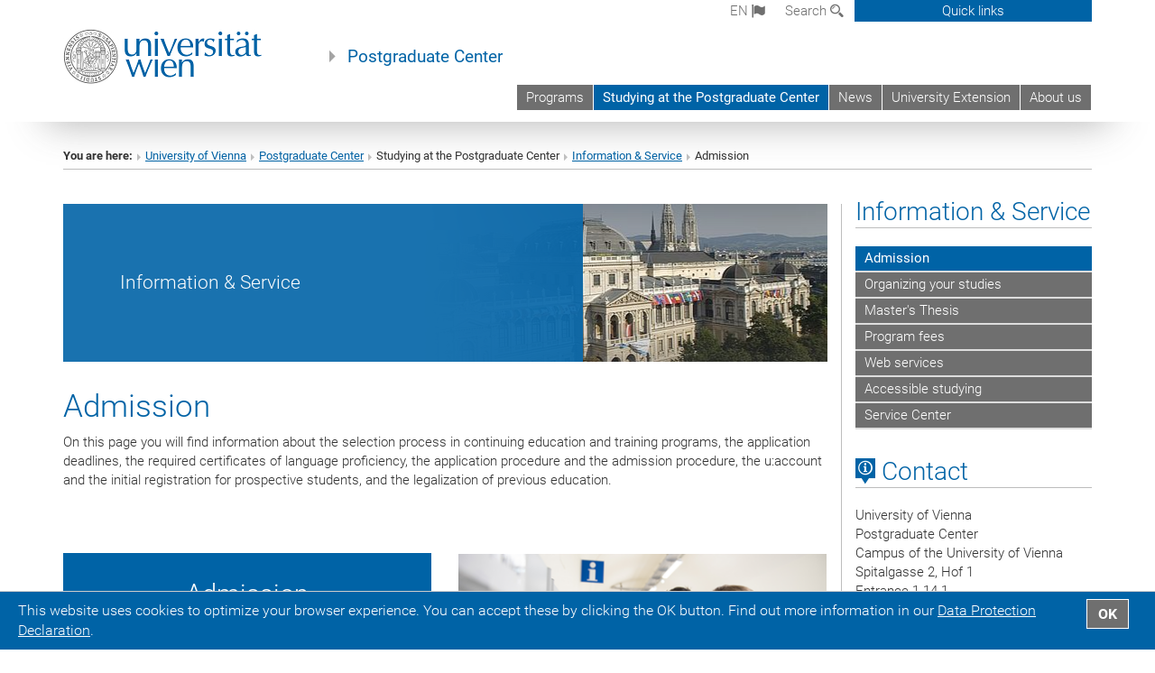

--- FILE ---
content_type: text/html; charset=utf-8
request_url: https://www.postgraduatecenter.at/en/studying-at-the-postgraduate-center/information-service/admission/
body_size: 57740
content:
<!DOCTYPE html>
<html xmlns="http://www.w3.org/1999/xhtml" xml:lang="en" lang="en">
<head prefix="og: http://ogp.me/ns# fb: http://ogp.me/ns/fb# article: http://ogp.me/ns/article#">

<meta charset="utf-8">
<!-- 
	This website is powered by TYPO3 - inspiring people to share!
	TYPO3 is a free open source Content Management Framework initially created by Kasper Skaarhoj and licensed under GNU/GPL.
	TYPO3 is copyright 1998-2019 of Kasper Skaarhoj. Extensions are copyright of their respective owners.
	Information and contribution at https://typo3.org/
-->



<title>Admission</title>
<meta name="generator" content="TYPO3 CMS">


<link rel="stylesheet" type="text/css" href="/typo3temp/assets/css/ccad0ee7cb.css?1665668068" media="all">
<link rel="stylesheet" type="text/css" href="/fileadmin/templates/GLOBAL/CSS/styles.css?1694002653" media="all">
<link rel="stylesheet" type="text/css" href="/fileadmin/templates/GLOBAL/ICONS/style.css?1693919686" media="all">
<link rel="stylesheet" type="text/css" href="/fileadmin/templates/GLOBAL/CSS/print.css?1613549671" media="print">
<link rel="stylesheet" type="text/css" href="/fileadmin/templates/GLOBAL/ICONS/tablesorter/tablesorter.css?1677157073" media="all">
<link rel="stylesheet" type="text/css" href="/fileadmin/templates/GLOBAL/JS/shariff/shariff-vie.css?1711108118" media="all">
<link rel="stylesheet" type="text/css" href="/fileadmin/templates/GLOBAL/CSS/video-js.min.css?1613549674" media="all">
<link rel="stylesheet" type="text/css" href="/fileadmin/templates/GLOBAL/CSS/videojs.thumbnails.css?1613549674" media="all">
<link rel="stylesheet" type="text/css" href="/fileadmin/templates/GLOBAL/EXT/powermail/pm-additional.css?1677509928" media="all">
<link rel="stylesheet" type="text/css" href="/fileadmin/templates/GLOBAL/CSS/added-accessibility.css?1691491691" media="all">
<link rel="stylesheet" type="text/css" href="/fileadmin/templates/GLOBAL/EXT/news/css/news.css?1684236288" media="all">
<link rel="stylesheet" type="text/css" href="/fileadmin/templates/GLOBAL/EXT/openstreetmap/osm.css?1623773365" media="all">
<link rel="stylesheet" type="text/css" href="/typo3conf/ext/univie_phaidra/Resources/style.css?1683538014" media="all">
<link rel="stylesheet" type="text/css" href="/typo3conf/ext/univie_personal/Resources/Public/Css/styles.css?1614091543" media="all">
<link rel="stylesheet" type="text/css" href="/fileadmin/templates/PGC/CSS/pgc.css?1693808321" media="all">
<link rel="stylesheet" type="text/css" href="/fileadmin/templates/GLOBAL/EXT/pure/css/pure.css?1613549665" media="all">



<script src="/fileadmin/templates/GLOBAL/JS/jquery-2.1.x-1.10.x-1.2.x-3.0.x.js?1613549670" type="application/x-javascript"></script>
<script src="/fileadmin/templates/GLOBAL/JS/videoJS/video.min.js?1613549670" type="application/x-javascript"></script>
<script src="/fileadmin/templates/GLOBAL/JS/videoJS/videojs-contrib-hls.min.js?1613549670" type="application/x-javascript"></script>
<script src="/fileadmin/templates/GLOBAL/JS/videoJS/videojs.thumbnails.js?1613549670" type="application/x-javascript"></script>
<script src="/fileadmin/templates/GLOBAL/JS/videoJS/videojs.persistvolume.js?1613549670" type="application/x-javascript"></script>
<script src="/typo3temp/assets/js/9a38f34785.js?1665668068" type="text/javascript"></script>


<link href="/fileadmin/templates/GLOBAL/IMG/favicon.ico" rel="shortcut icon" type="image/vnd.microsoft.icon" />
<link href="/fileadmin/templates/GLOBAL/IMG/favicon-uni.png" rel="apple-touch-icon" type="image/png" />
<link href="/fileadmin/templates/GLOBAL/IMG/favicon-uni.png" rel="shortcut icon" type="image/vnd.microsoft.icon" />

            <meta property="og:base-title" content="Postgraduate Center" />
            <meta http-equiv="X-UA-Compatible" content="IE=edge">
            <meta name="viewport" content="width=device-width, initial-scale=1">

            <!-- HTML5 shim and Respond.js IE8 support of HTML5 elements and media queries -->
            <!--[if lt IE 9]>
                <script src="https://oss.maxcdn.com/libs/html5shiv/3.7.0/html5shiv.js"></script>
                <script src="https://oss.maxcdn.com/libs/respond.js/1.4.2/respond.min.js"></script>
            <![endif]-->
            <meta name="title" content="Admission" /><meta property="og:site-id" content="4026" /><meta property="og:title" content="Admission" /><meta property="og:type" content="article" /><meta property="og:url" content="https://www.postgraduatecenter.at/en/studying-at-the-postgraduate-center/information-service/admission/" /><meta name="twitter:card" content="summary_large_image" /><meta name="twitter:title" content="Admission" /><meta name="og:type" content="article" /><meta property="og:url" content="https://www.postgraduatecenter.at/en/studying-at-the-postgraduate-center/information-service/admission/" /><meta property="og:description" content="Admission" /><meta name="twitter:description" content="Admission" /><meta property="og:image" content="https://www.postgraduatecenter.at/fileadmin/user_upload/pgc/3_Information_und_Service/Fotos_Service-Seite/20171218_HG_Studienzulassung_C_Barbara_Mair_006.png" /><meta name="twitter:image" content="https://www.postgraduatecenter.at/fileadmin/user_upload/pgc/3_Information_und_Service/Fotos_Service-Seite/20171218_HG_Studienzulassung_C_Barbara_Mair_006.png" /><meta property="og:image" content="https://www.postgraduatecenter.at/fileadmin/user_upload/pgc/3_Information_und_Service/Fotos_Service-Seite/20171218_HG_Studienzulassung_C_Barbara_Mair_006.png" /><meta name="twitter:image" content="https://www.postgraduatecenter.at/fileadmin/user_upload/pgc/3_Information_und_Service/Fotos_Service-Seite/20171218_HG_Studienzulassung_C_Barbara_Mair_006.png" /><meta property="fb:app_id" content="1752333404993542" /><meta name="google-site-verification" content="PkdW4qEhjwZkwSQm88cjKuWFb3czh-FRKiJvgzDDQg8" />
</head>
<body>

<header>
<nav aria-label="Sprungmarke zum Inhalt" class="skip">
    <a href="#mainContent" class="skip-to-content" tabindex="0" title="skip">Go directly to main content</a>
</nav>
<div id="device-xs" class="hidden-xs"></div>
<div id="device-sm" class="hidden-sm hidden-xs"></div>
<div id="device-md" class="hidden-md hidden-sm hidden-xs"></div>
<!-- Small Devices -->
        <div class="navbar-header skip"><button type="button" id="button-open-menu" class="navbar-toggle my-button" data-toggle="collapse" data-target="#menu-container-mobile" aria-haspopup="true"><span class="sr-only" id="show-navigation-button-text">Show navigation</span><span class="icon-mainmenue" aria-hidden="true"></span></button></div>

    <div class="navbar-collapse collapse hidden-md hidden-lg skip" id="menu-container-mobile">
        <div class="navbar-header">
            <button type="button" class="navbar-toggle menu-open" data-toggle="collapse" data-target="#menu-container-mobile" aria-expanded="true">
                <span class="sr-only" id="hide-navigation-button-text">Hide navigation</span>
                <span class="icon-cancel-circle" aria-hidden="true"></span>
            </button>
        </div>
        <div class="menu-header-mobile col-sx-12 hidden-md hidden-lg">
            <a href="https://www.univie.ac.at/en/"><img width="220" src="/fileadmin/templates/GLOBAL/IMG/uni_logo_220.jpg" class="logo logo-single" id="Link-UniWien" alt="University of Vienna - Main page"  data-rjs="3"></a>
        </div>
        <nav aria-label="Main navigation" class="navbar navbar-uni-mobile hidden-md hidden-lg"><ul class="nav navbar-nav navbar-right"><li class="dropdown dropdown-mobile"><a href="/en/programs/" target="_self" class="link-text">Programs<a data-toggle="dropdown" href="" class="toggle-icon" role="button" aria-label="Menü öffnen"><span class="icon-navi-close">&nbsp;</span></a></a><ul class="dropdown-menu level2"><li class="level2"><a href="/en/programs/education-social-care/" target="_self" class="level2">Education & Social Care</a></li><li class="level2"><a href="/en/programs/health-natural-sciences/" target="_self" class="level2">Health & Natural Sciences</a></li><li class="level2"><a href="/en/programs/international-affairs-business/" target="_self" class="level2">International Affairs & Business</a></li><li class="level2"><a href="/en/programs/communication-media/" target="_self" class="level2">Communication & Media</a></li><li class="level2"><a href="/en/programs/law/" target="_self" class="level2">Law</a></li></ul></li><li class="dropdown dropdown-mobile act"><a href="/en/studying-at-the-postgraduate-center/" target="_self" class="link-text act">Studying at the Postgraduate Center<a data-toggle="dropdown" href="" class="toggle-icon act" role="button" aria-label="2. Menü öffnen"><span class="icon-navi-open">&nbsp;</span></a></a><ul class="dropdown-menu level2"><li class="level2 act"><a href="/en/studying-at-the-postgraduate-center/information-service/" target="_self" class="level2 act">Information & Service</a><ul class="level3"><li class="level3 act"><a href="/en/studying-at-the-postgraduate-center/information-service/admission/" target="_self" class="level3 act">Admission</a></li><li class="level3"><a href="/en/studying-at-the-postgraduate-center/information-service/organizing-your-studies/" target="_self" class="level3">Organizing your studies</a></li><li class="level3"><a href="/en/studying-at-the-postgraduate-center/information-service/masters-thesis/" target="_self" class="level3">Master's Thesis</a></li><li class="level3"><a href="/en/studying-at-the-postgraduate-center/information-service/program-fees/" target="_self" class="level3">Program fees</a></li><li class="level3"><a href="/en/studying-at-the-postgraduate-center/information-service/web-services/" target="_self" class="level3">Web services</a></li><li class="level3"><a href="/en/studying-at-the-postgraduate-center/information-service/accessible-studying/" target="_self" class="level3">Accessible studying</a></li><li class="level3"><a href="/en/studying-at-the-postgraduate-center/information-service/service-center/" target="_self" class="level3">Service Center</a></li></ul></li><li class="level2"><a href="/en/studying-at-the-postgraduate-center/brochures/" target="_self" class="level2">Brochures</a></li><li class="level2"><a href="/en/studying-at-the-postgraduate-center/funding-and-financing/" target="_self" class="level2">Funding and Financing</a></li><li class="level2"><a href="/en/studying-at-the-postgraduate-center/gtcs/" target="_self" class="level2">GTCs</a></li></ul></li><li class="dropdown dropdown-mobile"><a href="/en/news/" target="_self" class="link-text">News<a data-toggle="dropdown" href="" class="toggle-icon" role="button" aria-label="Menü öffnen"><span class="icon-navi-close">&nbsp;</span></a></a><ul class="dropdown-menu level2"><li class="level2"><a href="/en/news/news/" target="_self" class="level2">News</a></li><li class="level2"><a href="/en/news/events/" target="_self" class="level2">Events</a></li></ul></li><li class="dropdown dropdown-mobile"><a href="/en/university-extension/" target="_self" class="link-text">University Extension<a data-toggle="dropdown" href="" class="toggle-icon" role="button" aria-label="Menü öffnen"><span class="icon-navi-close">&nbsp;</span></a></a><ul class="dropdown-menu level2"><li class="level2"><a href="/en/university-extension/university-extension/" target="_self" class="level2">University Extension</a></li></ul></li><li class="dropdown dropdown-mobile"><a href="/en/about-us/" target="_self" class="link-text">About us<a data-toggle="dropdown" href="" class="toggle-icon" role="button" aria-label="Menü öffnen"><span class="icon-navi-close">&nbsp;</span></a></a><ul class="dropdown-menu level2"><li class="level2"><a href="/en/about-us/team/?no_cache=1" target="_self" class="level2">Team</a></li><li class="level2"><a href="/en/about-us/contact/" target="_self" class="level2">Contact</a></li></ul></li></ul></nav>
    </div>

    <div id="quicklinks-top-mobile" class="quicklinks-btn-mobile top-row hidden-md hidden-lg skip">
            <a class="quicklinks-open open" data-top-id="" data-top-show="true" href="#" aria-label=""><span class="icon-cancel-circle" aria-hidden="true"></span></a>
            <nav aria-label="Quick links"><div class="quicklinks-mobile-menu"><div class="panel panel-uni-quicklinks"><div class="panel-heading active"><a href="#quicklinks174" data-toggle="collapse" data-parent="#quicklinks-top-mobile">Most searched-for services ...<span class="pull-right icon-navi-close"></span></a></div><div id="quicklinks174" class="panel-collapse collapse in quicklinks-panel"><div class="panel-body"><ul class="indent"><li><a href="/en/quicklinks/en/most-searched-for-services/brochures/" target="_self">Brochures</a></li><li><a href="http://moodle.univie.ac.at" target="_blank">Moodle (e-learning)&nbsp;<span class="icon-extern"></span></a></li><li><a href="/en/quicklinks/en/most-searched-for-services/contact/" target="_self">Contact</a></li></ul></div></div></div></div></nav>
            <ul>
            </ul>
    </div>

<div class="navbar hidden-md hidden-lg skip" id="top-row-mobile">
    <div class="container-mobile" id="nav-container-mobile">
        <div class="top-row-shadow">
            <div class="row">
                <div class="col-md-12 toprow-mobile">
                    <div class="navbar navbar-top navbar-top-mobile hidden-md hidden-lg">
                        <ul class="nav-pills-top-mobile">

                                
<li class="dropdown">
    <a class="dropdown-toggle" data-toggle="dropdown" href="#">en <span class="icon-sprache"></span></a>
    <label id="langmenu1" class="hidden-label">Language selection</label>

    <ul class="dropdown-menu-lang dropdown-menu" role="menu" aria-labelledby="langmenu1">

    
        <li>
            <a href="/studieren-am-postgraduate-center/information-service/zulassung/" class="linked-language">Deutsch</a>
        </li>
    
    </ul>

</li>


                            <li class="search-mobile">
                                <a data-top-id="search-top-mobile" id="show-search-button" data-top-show="true" href="#"><span class="sr-only" id="show-search-button-text">Show search form</span><span class="sr-only" id="hide-search-button-text" style="display:none;">Hide search form</span><span class="icon-lupe" aria-hidden="true"></span></a>
                            </li>
                            <li class="quicklinks-btn-mobile">
                                <a data-top-id="quicklinks-top-mobile" data-top-show="true" href="#">Quick links</a>
                            </li>
                        </ul>
                    </div>
                    <div id="search-top-mobile">
                        <ul class="nav nav-tabs-search">
                            <li class="active"><a href="#" data-toggle="tab">Websites</a></li>
                            <li id="search_staff_mobile"><a data-toggle="tab" href="#">Staff search</a></li>
                        </ul>
                        <div class="input-group">
                            <label for="search-mobile">Search</label>
                            <form id="mobilesearchform" action="/en/search/?no_cache=1" method="GET">
                                <input type="text" class="form-control-search" id="search-mobile" name="q" placeholder="Search term" aria-label="Search term">
                            </form>
                            <span class="input-group-addon-search"><span class="icon-lupe"></span></span>
                        </div>
                    </div>
                </div>
            <div class="col-xs-12">
                <div class="header-container-mobile col-md-12">
                    <div class="logo-container">
                        <a href="https://www.univie.ac.at/en/"><img width="220" src="/fileadmin/templates/GLOBAL/IMG/uni_logo_220.jpg" class="logo logo-single" id="Link-UniWien" alt="University of Vienna - Main page"  data-rjs="3"></a>

                    </div>

                     <nav class="navbar navbar-uni hidden-xs hidden-sm" role="navigation"><ul class="nav navbar-nav navbar-right"><li class="dropdown"><a href="/en/programs/" target="_self" class="dropdown-toggle" data-toggle="dropdown">Programs</a><ul class="dropdown-menu dropdown-menu-left"><li><a href="/en/programs/education-social-care/" target="_self" class="">Education & Social Care</a></li><li><a href="/en/programs/health-natural-sciences/" target="_self" class="">Health & Natural Sciences</a></li><li><a href="/en/programs/international-affairs-business/" target="_self" class="">International Affairs & Business</a></li><li><a href="/en/programs/communication-media/" target="_self" class="">Communication & Media</a></li><li><a href="/en/programs/law/" target="_self" class="">Law</a></li></ul></li><li class="dropdown active"><a href="/en/studying-at-the-postgraduate-center/" target="_self" class="dropdown-toggle" data-toggle="dropdown">Studying at the Postgraduate Center</a><ul class="dropdown-menu dropdown-menu-left"><li><a href="/en/studying-at-the-postgraduate-center/information-service/" target="_self" class="">Information & Service</a></li><li><a href="/en/studying-at-the-postgraduate-center/brochures/" target="_self" class="">Brochures</a></li><li><a href="/en/studying-at-the-postgraduate-center/funding-and-financing/" target="_self" class="">Funding and Financing</a></li><li><a href="/en/studying-at-the-postgraduate-center/gtcs/" target="_self" class="">GTCs</a></li></ul></li><li class="dropdown"><a href="/en/news/" target="_self" class="dropdown-toggle" data-toggle="dropdown">News</a><ul class="dropdown-menu dropdown-menu-left"><li><a href="/en/news/news/" target="_self" class="">News</a></li><li><a href="/en/news/events/" target="_self" class="">Events</a></li></ul></li><li class="dropdown"><a href="/en/university-extension/" target="_self" class="dropdown-toggle" data-toggle="dropdown">University Extension</a><ul class="dropdown-menu dropdown-menu-left"><li><a href="/en/university-extension/university-extension/" target="_self" class="">University Extension</a></li></ul></li><li class="dropdown"><a href="/en/about-us/" target="_self" class="dropdown-toggle" data-toggle="dropdown">About us</a><ul class="dropdown-menu dropdown-menu-left"><li><a href="/en/about-us/team/?no_cache=1" target="_self" class="">Team</a></li><li><a href="/en/about-us/contact/" target="_self" class="">Contact</a></li></ul></li></ul></nav>

                </div>
            </div>

            <div class="col-xs-12">
                    <div class="header-text-container-mobile col-md-12">
                        <span class="header-text"><a href="/en/" target="_self">Postgraduate Center</a></span>
                    </div>
            </div>



            </div>
        </div>
    </div>
</div>


<!-- DESKTOP -->


<div class="navbar-fixed-top hidden-sm hidden-xs skip" id="top-row">
    <div id="quicklinks-top">
        <div class="container">
            <nav aria-label="Quick links"><div class="row"><div class="col-md-4 col-md-offset-8"><h3 class="top-row-header">Most searched-for services ...</h3><ul><li><a href="/en/quicklinks/en/most-searched-for-services/brochures/" target="_self">Brochures</a></li><li><a href="http://moodle.univie.ac.at" target="_blank">Moodle (e-learning)&nbsp;<span class="icon-extern"></span></a></li><li><a href="/en/quicklinks/en/most-searched-for-services/contact/" target="_self">Contact</a></li></ul></div></div></nav>
        </div>
    </div>
    <div class="container" id="nav-container">
        <div class="top-row-shadow">
            <div class="row">
                <div class="col-md-12 header-logo-container">

                    <!-- Language, Search, Quicklinks -->
                    <div class="navbar navbar-top">
                        <ul class="nav-pills-top navbar-right">

                            <li class="dropdown langmenu">
                                
    <a class="dropdown-toggle" data-toggle="dropdown" href="#">en <span class="icon-sprache"></span></a>
    <label id="langmenu2" class="hidden-label">Language selection</label>
    <ul class="dropdown-menu-lang dropdown-menu-left desktop dropdown-menu" role="menu" aria-labelledby="langmenu2">

    
        <li>
            <a href="/studieren-am-postgraduate-center/information-service/zulassung/" class="linked-language">Deutsch</a>
        </li>
    
    </ul>

                            </li>

                            <li class="dropdown">
                                <a href="#" data-toggle="dropdown" class="dropdown-toggle" id="open-search">Search <span class="icon-lupe"></span></a>
                                <div class="dropdown-menu dropdown-menu-left dropdown-menu-search">
                                    <ul class="nav nav-tabs-search">
                                        <li class="active" id="search-web"><a href="#" data-toggle="tab">Websites</a></li>
                                        <li id="search_staff"><a data-toggle="tab" href="#">Staff search</a></li>
                                    </ul>
                                    <div class="input-group">
                                        <label for="search">Search</label>
                                        <form id="searchform" action="/en/search/?no_cache=1" method="GET">
                                            <input type="text" class="form-control-search" id="search" name="q" placeholder="Search term" aria-label="Search term">
                                        </form>
                                        <span class="input-group-addon-search"><a onclick="$('#searchform').submit();" href="#"><span class="sr-only">Start search</span><span class="icon-lupe"></span></a></span>
                                    </div>
                                </div>
                            </li>

                            <li class="quicklinks-btn">
                                <a data-top-id="quicklinks-top" data-top-show="true" href="#">Quick links</a>
                            </li>

                        </ul>
                    </div>
                    <!-- Language, Search, Quicklinks -->

                    <!-- Logo, Title -->
                    <div class="logo-container">
                        <a href="https://www.univie.ac.at/en/"><img width="220" src="/fileadmin/templates/GLOBAL/IMG/uni_logo_220.jpg" class="logo logo-single" id="Link-UniWien" alt="University of Vienna - Main page"  data-rjs="3"></a>
                        <span class="header-text"><a href="/en/" target="_self">Postgraduate Center</a></span>
                    </div>
                    <!-- Logo, Title -->

                    <!-- HMenu -->
                    <div class="hmenu">
                        <nav class="navbar navbar-uni hidden-xs hidden-sm" role="navigation"><ul class="nav navbar-nav navbar-right"><li class="dropdown"><a href="/en/programs/" target="_self" class="dropdown-toggle" data-toggle="dropdown">Programs</a><ul class="dropdown-menu dropdown-menu-left"><li><a href="/en/programs/education-social-care/" target="_self" class="">Education & Social Care</a></li><li><a href="/en/programs/health-natural-sciences/" target="_self" class="">Health & Natural Sciences</a></li><li><a href="/en/programs/international-affairs-business/" target="_self" class="">International Affairs & Business</a></li><li><a href="/en/programs/communication-media/" target="_self" class="">Communication & Media</a></li><li><a href="/en/programs/law/" target="_self" class="">Law</a></li></ul></li><li class="dropdown active"><a href="/en/studying-at-the-postgraduate-center/" target="_self" class="dropdown-toggle" data-toggle="dropdown">Studying at the Postgraduate Center</a><ul class="dropdown-menu dropdown-menu-left"><li><a href="/en/studying-at-the-postgraduate-center/information-service/" target="_self" class="">Information & Service</a></li><li><a href="/en/studying-at-the-postgraduate-center/brochures/" target="_self" class="">Brochures</a></li><li><a href="/en/studying-at-the-postgraduate-center/funding-and-financing/" target="_self" class="">Funding and Financing</a></li><li><a href="/en/studying-at-the-postgraduate-center/gtcs/" target="_self" class="">GTCs</a></li></ul></li><li class="dropdown"><a href="/en/news/" target="_self" class="dropdown-toggle" data-toggle="dropdown">News</a><ul class="dropdown-menu dropdown-menu-left"><li><a href="/en/news/news/" target="_self" class="">News</a></li><li><a href="/en/news/events/" target="_self" class="">Events</a></li></ul></li><li class="dropdown"><a href="/en/university-extension/" target="_self" class="dropdown-toggle" data-toggle="dropdown">University Extension</a><ul class="dropdown-menu dropdown-menu-left"><li><a href="/en/university-extension/university-extension/" target="_self" class="">University Extension</a></li></ul></li><li class="dropdown"><a href="/en/about-us/" target="_self" class="dropdown-toggle" data-toggle="dropdown">About us</a><ul class="dropdown-menu dropdown-menu-left"><li><a href="/en/about-us/team/?no_cache=1" target="_self" class="">Team</a></li><li><a href="/en/about-us/contact/" target="_self" class="">Contact</a></li></ul></li></ul></nav>
                    </div>
                    <!-- HMenu -->

                </div>
            </div>
        </div>
    </div>
</div>


<div class="container" id="nav_container">
</div>
</header>


    <!-- Standard -->
    <div class="container">
        <div class="breadcrumb-page-container">
            <div class="row">
                <div class="col-md-12">
                    <nav aria-label="Breadcrumbs"><ul class="breadcrumb-page"><li><strong>You are here:</strong></li><li class="meta-breadcrumb"><a href="http://www.univie.ac.at/en/" target="_blank">University of Vienna </a></li><li class="meta-breadcrumb"><a href="/en/" target="_self">Postgraduate Center</a></li><li>Studying at the Postgraduate Center</li><li><a href="/en/studying-at-the-postgraduate-center/information-service/" title="Information &amp; Service">Information & Service</a></li><li>Admission</li></ul></nav>
                    <hr class="breadcrumb-page hidden-md hidden-lg">
                </div>
            </div>
            <hr class="breadcrumb-page hidden-xs hidden-sm">
        </div>

        <div class="row">
            <div class="col-md-9 content right-border" id="innerContent">
                <main id="mainContent">
                    <div class="main">
                         
	<!--  CONTENT ELEMENT, uid:32997/shortcut [begin] -->
		<div id="c32997" class="csc-frame csc-frame-default">
		<!--  Inclusion of other records (by reference): [begin] -->
			
	<!--  CONTENT ELEMENT, uid:32110/dce_dceuid12 [begin] -->
		<div id="c32110" class="csc-frame csc-frame-default"><div class="tx-dce-pi1">
	

	
		<style>
		.banner-container {
			background: #fff url("/fileadmin/_processed_/3/6/csm_IW_Start_banner_gross_cb2fd2c835.jpg") no-repeat scroll right top;
		}
		</style>
		<div class="banner-container  content-element-margin-small">
			<div class="banner-shadow hidden-xs"></div>
			<div class="banner-title hidden-xs">
				
						<div class="banner-title-text">Information &amp; Service</div>
					
			</div>
			<img src="/fileadmin/_processed_/3/6/csm_IW_Start_banner_gross_cb2fd2c835.jpg" class="img-responsive hidden-sm hidden-md hidden-lg" width="100%">
			<div class="banner-title-mobile bg- hidden-sm hidden-md hidden-lg">
				
						Information &amp; Service
					
			</div>
		</div>
	


</div></div>
	<!--  CONTENT ELEMENT, uid:32110/dce_dceuid12 [end] -->
		
		<!--  Inclusion of other records (by reference): [end] -->
			</div>
	<!--  CONTENT ELEMENT, uid:32997/shortcut [end] -->
		
	<!--  CONTENT ELEMENT, uid:50646/dce_dceuid23 [begin] -->
		<div id="c50646" class="csc-frame csc-frame-default"><div class="tx-dce-pi1">
	

	
	
	
	
	
	
	
	
		<div class="content-element-margin">
			<div class="row">
				<div class="col-md-12">
					
						<h1>Admission</h1>


					
					<p class="bodytext">On this page you will find information about the selection process in continuing education and training programs, the application deadlines, the required certificates of language proficiency, the application procedure and the admission procedure, the u:account and the initial registration for prospective students, and the legalization of previous education.&nbsp;</p>
				</div>
			</div>
			<div class="row">
				
			</div>
		</div>
	


</div></div>
	<!--  CONTENT ELEMENT, uid:50646/dce_dceuid23 [end] -->
		
	<!--  CONTENT ELEMENT, uid:32999/gridelements_pi1 [begin] -->
		<div id="c32999" class="csc-frame csc-frame-default"><div class="row"><div class="col-sm-6">
	<!--  CONTENT ELEMENT, uid:33253/dce_dceuid32 [begin] -->
		<div id="c33253" class="csc-frame csc-frame-default"><div class="tx-dce-pi1">
	
	<div class="color-box-wrapper">
		
			<div class="content-element-margin-zero color-box color-box-uni-blau">
				<h2>Admission</h2>
			</div>
		
	</div>

</div></div>
	<!--  CONTENT ELEMENT, uid:33253/dce_dceuid32 [end] -->
		
	<!--  CONTENT ELEMENT, uid:32998/dce_dceuid23 [begin] -->
		<div id="c32998" class="csc-frame csc-frame-default"><div class="tx-dce-pi1">
	

	
	
	
	
	
	
	
	
		<div class="content-element-margin">
			<div class="row">
				<div class="col-md-12">
					
						


					
					<ul class="gray-bg"><li><a href="/en/studying-at-the-postgraduate-center/information-service/admission/#c33000">Selection procedure</a></li> 	<li><a href="/en/studying-at-the-postgraduate-center/information-service/admission/#c33002">Application deadlines</a></li> 	<li><a href="/en/studying-at-the-postgraduate-center/information-service/admission/#c33004">Certificates of language proficiency</a></li> 	<li><a href="/en/studying-at-the-postgraduate-center/information-service/admission/#c33006">Application and selection procedure</a></li> 	<li><a href="/en/studying-at-the-postgraduate-center/information-service/admission/#c33008">u:account and initial registration for students</a></li> 	<li><a href="/en/studying-at-the-postgraduate-center/information-service/admission/#c33010">Legalization</a></li> 	<li><a href="https://www.postgraduatecenter.at/en/studying-at-the-postgraduate-center/information-service/admission/#c56180" target="_blank">Assessment of foreign educational qualifications</a></li></ul>
				</div>
			</div>
			<div class="row">
				
			</div>
		</div>
	


</div></div>
	<!--  CONTENT ELEMENT, uid:32998/dce_dceuid23 [end] -->
		</div><div class="col-sm-6">
	<!--  CONTENT ELEMENT, uid:37851/dce_dceuid23 [begin] -->
		<div id="c37851" class="csc-frame csc-frame-default"><div class="tx-dce-pi1">
	

	
	
	
	
	
	
	
	
		<div class="content-element-margin">
			<div class="row">
				<div class="col-md-12">
					
						


					
					
				</div>
			</div>
			<div class="row">
				
					
							</div>
							<div class="row">
						
					<div class="col-sm-12">
						
								<figure class="image-container">
	<p class="bodytext"><img src="/fileadmin/_processed_/0/1/csm_20171218_HG_Studienzulassung_C_Barbara_Mair_006_deb1f9cdfc.png" class="img-responsive" title="" alt="" /></p>
	
</figure>

							
					</div>
				
			</div>
		</div>
	


</div></div>
	<!--  CONTENT ELEMENT, uid:37851/dce_dceuid23 [end] -->
		</div></div></div>
	<!--  CONTENT ELEMENT, uid:32999/gridelements_pi1 [end] -->
		
	<!--  CONTENT ELEMENT, uid:33000/dce_dceuid23 [begin] -->
		<div id="c33000" class="csc-frame csc-frame-default"><div class="tx-dce-pi1">
	

	
	
	
	
	
	
	
	
		<div class="content-element-margin-zero">
			<div class="row">
				<div class="col-md-12">
					
						<h2>Selection procedure</h2>


					
					<p class="bodytext">To be admitted to a continuing education and training program, all applicants have to successfully complete a selection procedure. For admission, you have to complete an application form in which you describe your motivation and your objectives.</p>
<p class="bodytext">The Academic Director is responsible for the selection procedure. If you have questions about the selection procedure, please contact the responsible Program Management.</p>
<p class="bodytext">&nbsp;</p>
				</div>
			</div>
			<div class="row">
				
			</div>
		</div>
	


</div></div><div class="csc-linkToTop content-element-margin"><a href="#">To top</a></div>
	<!--  CONTENT ELEMENT, uid:33000/dce_dceuid23 [end] -->
		
	<!--  CONTENT ELEMENT, uid:33001/div [begin] -->
		<div class="csc-frame csc-frame-default">
		<!--  Div element [begin] -->
			<div class="divider"><hr class="dark"></div>
		<!--  Div element [end] -->
			</div>
	<!--  CONTENT ELEMENT, uid:33001/div [end] -->
		
	<!--  CONTENT ELEMENT, uid:33002/dce_dceuid23 [begin] -->
		<div id="c33002" class="csc-frame csc-frame-default"><div class="tx-dce-pi1">
	

	
	
	
	
	
	
	
	
		<div class="content-element-margin-zero">
			<div class="row">
				<div class="col-md-12">
					
						<h2>Application deadlines</h2>


					
					<p class="bodytext">You can find the application deadlines on the sub-pages of the individual continuing education and training program. If you have any questions about the application deadlines, please contact the responsible Program Management.</p>
				</div>
			</div>
			<div class="row">
				
			</div>
		</div>
	


</div></div><div class="csc-linkToTop content-element-margin"><a href="#">To top</a></div>
	<!--  CONTENT ELEMENT, uid:33002/dce_dceuid23 [end] -->
		
	<!--  CONTENT ELEMENT, uid:33003/div [begin] -->
		<div class="csc-frame csc-frame-default">
		<!--  Div element [begin] -->
			<div class="divider"><hr class="dark"></div>
		<!--  Div element [end] -->
			</div>
	<!--  CONTENT ELEMENT, uid:33003/div [end] -->
		
	<!--  CONTENT ELEMENT, uid:33004/dce_dceuid23 [begin] -->
		<div id="c33004" class="csc-frame csc-frame-default"><div class="tx-dce-pi1">
	

	
	
	
	
	
	
	
	
		<div class="content-element-margin-zero">
			<div class="row">
				<div class="col-md-12">
					
						<h2>Certificates of language proficiency</h2>


					
					<p class="bodytext">The language of instruction in continuing education and training&nbsp;programs&nbsp;is usually German or English. Persons whose first language is not German have to demonstrate a good command of German. The Academic Director decides on the type of evidence that applicants have to provide.</p>
<p class="bodytext">If a continuing education and training program&nbsp;is held in English, applicants have to demonstrate a good command of English. Here too, the Academic Director decides on the type of evidence that applicants have to provide.</p>
<p class="bodytext">&nbsp;</p>
				</div>
			</div>
			<div class="row">
				
			</div>
		</div>
	


</div></div><div class="csc-linkToTop content-element-margin"><a href="#">To top</a></div>
	<!--  CONTENT ELEMENT, uid:33004/dce_dceuid23 [end] -->
		
	<!--  CONTENT ELEMENT, uid:33005/div [begin] -->
		<div class="csc-frame csc-frame-default">
		<!--  Div element [begin] -->
			<div class="divider"><hr class="dark"></div>
		<!--  Div element [end] -->
			</div>
	<!--  CONTENT ELEMENT, uid:33005/div [end] -->
		
	<!--  CONTENT ELEMENT, uid:33006/dce_dceuid23 [begin] -->
		<div id="c33006" class="csc-frame csc-frame-default"><div class="tx-dce-pi1">
	

	
	
	
	
	
	
	
	
		<div class="content-element-margin-zero">
			<div class="row">
				<div class="col-md-12">
					
						<h2>Application and selection procedure</h2>


					
					<p class="bodytext">The Program Management will send you all necessary information about the application and selection procedure after you have been notified of your admission to a continuing education and training program.</p>
				</div>
			</div>
			<div class="row">
				
			</div>
		</div>
	


</div></div><div class="csc-linkToTop content-element-margin"><a href="#">To top</a></div>
	<!--  CONTENT ELEMENT, uid:33006/dce_dceuid23 [end] -->
		
	<!--  CONTENT ELEMENT, uid:33007/div [begin] -->
		<div class="csc-frame csc-frame-default">
		<!--  Div element [begin] -->
			<div class="divider"><hr class="dark"></div>
		<!--  Div element [end] -->
			</div>
	<!--  CONTENT ELEMENT, uid:33007/div [end] -->
		
	<!--  CONTENT ELEMENT, uid:33008/dce_dceuid23 [begin] -->
		<div id="c33008" class="csc-frame csc-frame-default"><div class="tx-dce-pi1">
	

	
	
	
	
	
	
	
	
		<div class="content-element-margin-zero">
			<div class="row">
				<div class="col-md-12">
					
						<h2>u:account and initial registration for students</h2>


					
					<p class="bodytext">After you have been notified of your admission to a continuing education and training program, the Program Management will send you relevant information and ask you to create a u:account and complete the initial registration for students on u:space.</p>
				</div>
			</div>
			<div class="row">
				
			</div>
		</div>
	


</div></div><div class="csc-linkToTop content-element-margin"><a href="#">To top</a></div>
	<!--  CONTENT ELEMENT, uid:33008/dce_dceuid23 [end] -->
		
	<!--  CONTENT ELEMENT, uid:33009/div [begin] -->
		<div class="csc-frame csc-frame-default">
		<!--  Div element [begin] -->
			<div class="divider"><hr class="dark"></div>
		<!--  Div element [end] -->
			</div>
	<!--  CONTENT ELEMENT, uid:33009/div [end] -->
		
	<!--  CONTENT ELEMENT, uid:33010/dce_dceuid23 [begin] -->
		<div id="c33010" class="csc-frame csc-frame-default"><div class="tx-dce-pi1">
	

	
	
	
	
	
	
	
	
		<div class="content-element-margin-zero">
			<div class="row">
				<div class="col-md-12">
					
						<h2>Legalization</h2>


					
					<p class="bodytext">Depending on the issuing country, you may have to submit legalizations of your documents. If there are legalization provisions relating to the country that issued your documents (see link below), your documents must already be legalized when you submit your application. The legalizations must be attached to the original documents.&nbsp;</p>
<p class="bodytext"><strong>Apostille</strong><br /> If your documents have to be legalized in the form of an apostille, please contact the ministry of foreign affairs in the issuing country. In some countries, the ministry of justice or the ministry of education are responsible for issuing apostilles. The apostille has to confirm the signature on the original document (not the signature of the notary).&nbsp;Applicants whose documents are issued by the People’s Republic of China require a confirmation from the Akademische Prüfstelle (academic examination office) of the German Embassy in Beijing in addition to the legalized documents.</p>
<p class="bodytext"><strong>Full legalization</strong><br /> For the full legalization of your documents, you require confirmations from the ministry of education as well as the ministry of foreign affairs in the issuing country (in some countries, the ministry of justice is responsible). As a last step, the <a href="https://www.bmeia.gv.at/en/embassies-consulates/search-for-austrian-representations/" target="_blank" class="external-link-new-window">Austrian representative authority</a> (embassy or consulate) responsible for the country that issued the documents has to additionally legalize these confirmations.&nbsp;For some countries, this authentication by the Austrian representation is suspended. If that is the case, only the national certifications by the Ministry of Education and Ministry of Foreign Affairs are required.&nbsp;</p>
<p class="bodytext"><strong>Translation</strong><br /> All documents required for the application procedure must be translated (after they have been legalized) if they were not issued in German or English. The documents have to be translated by a sworn and certified translator. The translation can only be done after the documents have been legalized, as the legalization stamp must be translated as well.</p>
<p class="bodytext"><a href="https://studieren.univie.ac.at/en/admission/legalisation/" target="_blank" class="external-link-new-window">&gt;&gt; Information and complete list of countries</a></p>
<p class="bodytext">&nbsp;</p>
<p class="bodytext">&nbsp;</p>
				</div>
			</div>
			<div class="row">
				
			</div>
		</div>
	


</div></div><div class="csc-linkToTop content-element-margin"><a href="#">To top</a></div>
	<!--  CONTENT ELEMENT, uid:33010/dce_dceuid23 [end] -->
		
	<!--  CONTENT ELEMENT, uid:56179/div [begin] -->
		<div class="csc-frame csc-frame-default">
		<!--  Div element [begin] -->
			<div class="divider"><hr class="dark"></div>
		<!--  Div element [end] -->
			</div>
	<!--  CONTENT ELEMENT, uid:56179/div [end] -->
		
	<!--  CONTENT ELEMENT, uid:56180/dce_dceuid23 [begin] -->
		<div id="c56180" class="csc-frame csc-frame-default"><div class="tx-dce-pi1">
	

	
	
	
	
	
	
	
	
		<div class="content-element-margin">
			<div class="row">
				<div class="col-md-12">
					
						<h2>Assessment of foreign educational qualifications</h2>


					
					<p class="bodytext">The recognition or assessment of foreign educational qualifications can increase your chances on the labor market and facilitate access to academic continuing education programs in Austria. In Austria, the <strong>Federal Ministry of Education, Science and Research (ENIC NARIC AUSTRIA) </strong>issues assessments of foreign school and higher education qualifications from all countries of the world for professional purposes on request. An assessment of school or higher education qualifications can be requested at <a href="http://www.asbb.at" target="_blank" class="external-link-new-window">asbb</a>. The decision on admission to a degree program is the responsibility of the respective Austrian educational institution (universities, universities of applied sciences, private universities, university colleges of teacher education). An assessment by ENIC NARIC AUSTRIA is recommended for this process, but is not required.&nbsp;</p>
<p class="bodytext"><strong>Contact Point in Vienna (AST Wien)</strong></p>
<p class="bodytext">The AST Wien provides free counseling throughout the recognition and assessment process for third-country nationals and persons with educational qualifications from&nbsp;<a href="https://www.oesterreich.gv.at/lexicon/D/Seite.991780.html" target="_blank" class="external-link-new-window">non-EU/EEA countries (third countries)</a>. The counseling includes clarification of whether formal recognition is required and whether your graduation certificates must meet additional formal requirements, such as a certified translation. You can find the contact details of AST Wien for personal consultation at <a href="https://www.anlaufstelle-anerkennung.at/anlaufstellen" target="_blank" class="external-link-new-window">anlaufstelle-anerkennung</a>.</p>
<p class="bodytext"><strong>ANABIN – Database of foreign educational qualifications</strong></p>
<p class="bodytext">Search your school or higher education qualification on the information portal anabin&nbsp;(German database for recognized higher education institutions worldwide). In a few steps, you learn how your qualification is classified in the system of education and whether your higher education institution is accredited: <a href="https://anabin.kmk.org/" target="_blank" class="external-link-new-window">anabin.kmk.org</a></p>
<p class="bodytext"><strong>Nostrification&nbsp;</strong></p>
<p class="bodytext">Nostrification is the official recognition of your foreign higher education qualification as equivalent to an Austrian higher education qualification. Nostrification of foreign higher education qualifications can be carried out at the University of Vienna if the degree program is offered at the University of Vienna. Following a successful nostrification procedure, you are entitled to use the equivalent Austrian academic degree. Your contact persons for general information and counseling are the Office of the Studienpräses of the University of Vienna. Nostrification of your qualification is not required for admission to the Postgraduate Center. You can find the contact details and contact persons at&nbsp;<a href="https://studienpraeses.univie.ac.at/en/nostrification/" target="_blank" class="external-link-new-window">studienpraeses.univie.ac.at/en/nostrification/</a></p>
<p class="bodytext"><strong>Uniport – career services of the University of Vienna</strong></p>
<p class="bodytext">Uniport offers third-country nationals personal career consultation in German and English during their studies at the University of Vienna. During the counseling sessions, you can learn about the legal framework of the Austrian labor market (e.g. residence permit or Red-White-Red Card) and receive useful information for searching a job as a student or graduate in Austria. The counseling sessions are held on site and online via Microsoft Teams. You can access the appointment tool for free counseling at&nbsp;<a href="https://www.uniport.at/uniport-coaching-studierende/english" target="_blank" class="external-link-new-window">uniport - coaching</a></p>
<p class="bodytext"><strong>Uniport webinar - Studying and Working in Austria as a Third-Country National</strong></p>
<p class="bodytext">Uniport is offering workshops organized by career experts about job opportunities in Austria for current students and recent graduates of the University of Vienna. If you plan on settling down in Austria after graduation, this webinar is the perfect opportunity for you to familiarize yourself with the legal basics and job search strategies in Austria. Information about the next webinars is available at&nbsp;<a href="https://www.uniport.at/fuer-studierende/events/event-detail/details/studying-and-working-in-austria" target="_blank" class="external-link-new-window">uniport- studying and working in austria&nbsp;</a></p>
				</div>
			</div>
			<div class="row">
				
			</div>
		</div>
	


</div></div><div class="csc-linkToTop content-element-margin"><a href="#">To top</a></div>
	<!--  CONTENT ELEMENT, uid:56180/dce_dceuid23 [end] -->
		
                         
                    </div>
                </main>
            </div>
            <div class="col-md-3 sidebar content-element-margin">
                <div class="vertical-nav hidden-xs hidden-sm"><h2 class="underline"><a href="/en/studying-at-the-postgraduate-center/information-service/" target="_self">Information & Service</a></h2><ul><li class="act"><a href="/en/studying-at-the-postgraduate-center/information-service/admission/" target="_self" class="level1 act">Admission</a></li><li><a href="/en/studying-at-the-postgraduate-center/information-service/organizing-your-studies/" target="_self" class="level1">Organizing your studies</a></li><li><a href="/en/studying-at-the-postgraduate-center/information-service/masters-thesis/" target="_self" class="level1">Master's Thesis</a></li><li><a href="/en/studying-at-the-postgraduate-center/information-service/program-fees/" target="_self" class="level1">Program fees</a></li><li><a href="/en/studying-at-the-postgraduate-center/information-service/web-services/" target="_self" class="level1">Web services</a></li><li><a href="/en/studying-at-the-postgraduate-center/information-service/accessible-studying/" target="_self" class="level1">Accessible studying</a></li><li><a href="/en/studying-at-the-postgraduate-center/information-service/service-center/" target="_self" class="level1">Service Center</a></li></ul></div>
                <aside>
                    
    <h2 class="underline "><span class="icon-kartenkontakte single"></span> Contact</h2>
    <address>
        University of Vienna<br />
Postgraduate Center<br />
Campus of the University of Vienna<br />
Spitalgasse 2, Hof 1<br />
Entrance 1.14.1<br />
1090 Vienna<br />
        <abbr title="Telephone">T</abbr>: +43-1-4277-10800<br />
        
        
        <a href="javascript:linkTo_UnCryptMailto('ocknvq,kphqBrquvitcfwcvgegpvgt0cv');">info<span>&#064;</span>postgraduatecenter.at</a><br />
    </address>
        

                    <h2 class="small">Follow Postgraduate Center</h2><ol class="social-media-list"><li><a href="http://www.facebook.com/postgraduatecenter/" target="_blank" title="Follow Postgraduate Center on Facebook" aria-label="Follow Postgraduate Center on Facebook"><span class="icon-facebook"></span></a></li><li><a href="https://www.instagram.com/postgraduatecenter.univie/" target="_blank" title="Follow Postgraduate Center in Instagram" aria-label="Follow Postgraduate Center in Instagram"><span class="icon-instagram"></span></a></li><li><a href="http://www.youtube.com/user/PostgraduateVienna" target="_blank" title="Follow Postgraduate Center on YouTube" aria-label="Follow Postgraduate Center on YouTube"><span class="icon-youtube"></span></a></li><li><a href="http://www.linkedin.com/company/postgraduatecenter/" target="_blank" title="Follow Postgraduate Center on LinkedIn" aria-label="Follow Postgraduate Center on LinkedIn"><span class="icon-linkedin"></span></a></li></ol><div class="clearfix"></div>
                    
                </aside>
            </div>
        </div>
    </div>


<footer>
    <div class="hidden-xs">
        <!--
        <div class="gray-box">
            <div class="container">
                <div class="row">
                    <div class="col-md-8 col-sm-6">
                        <div class="footer-logo-container pull-left">
                        <img width="320" src="/fileadmin/templates/GLOBAL/IMG/uni_logo.png" class="footer-logo" alt="Uni logo">
                        </div>
                    </div>
                    <div class="col-md-4 col-sm-6">
                        <ol class="footer-social pull-right v-align" style="margin-top: 45.5px;">
                          <h2 class="small">Follow Postgraduate Center</h2><ol class="social-media-list"><li><a href="http://www.facebook.com/postgraduatecenter/" target="_blank" title="Follow Postgraduate Center on Facebook" aria-label="Follow Postgraduate Center on Facebook"><span class="icon-facebook"></span></a></li><li><a href="https://www.instagram.com/postgraduatecenter.univie/" target="_blank" title="Follow Postgraduate Center in Instagram" aria-label="Follow Postgraduate Center in Instagram"><span class="icon-instagram"></span></a></li><li><a href="http://www.youtube.com/user/PostgraduateVienna" target="_blank" title="Follow Postgraduate Center on YouTube" aria-label="Follow Postgraduate Center on YouTube"><span class="icon-youtube"></span></a></li><li><a href="http://www.linkedin.com/company/postgraduatecenter/" target="_blank" title="Follow Postgraduate Center on LinkedIn" aria-label="Follow Postgraduate Center on LinkedIn"><span class="icon-linkedin"></span></a></li></ol><div class="clearfix"></div>
                        </ol>
                    </div>
                </div>
            </div>
        </div>-->
        
        <div class="gray-box">
            <div class="container">
              <h2 class="underline">Most searched-for services ...</h2><div class="row"><div class="col-md-3"><div class="footer-quicklinks-list"><a href="/en/quicklinks/en/most-searched-for-services/brochures/" target="_self">Brochures</a></div></div><div class="col-md-3"><div class="footer-quicklinks-list"><a href="http://moodle.univie.ac.at" target="_blank">Moodle (e-learning)</a></div></div><div class="col-md-3"><div class="footer-quicklinks-list"><a href="/en/quicklinks/en/most-searched-for-services/contact/" target="_self">Contact</a></div></div></div>
            </div>
        </div>
        <div class="container">
            <div class="row footer-address-box">
                <div class="col-md-6">
                    <address>University of Vienna | Universitätsring 1 | 1010 Vienna | <abbr title="Telephone">T</abbr> +43-1-4277-0</address>
                </div>
                <div class="col-md-6">
                    <p class="pull-right"><a href="/en/sitemap/" target="_self">Sitemap</a>&nbsp;|&nbsp;<a href="/en/imprint/" target="_self">Imprint</a>&nbsp;|&nbsp;<a href="https://www.univie.ac.at/en/about-us/accessibility/">Accessibility</a>&nbsp;|&nbsp;<a href="https://dsba.univie.ac.at/en/data-protection-declaration/">Data Protection Declaration</a>&nbsp;|&nbsp;<a href="javascript:window.print()">Printable version</a></p>
                </div>
            </div>
        </div>
    </div>
    <div class="visible-xs-block">
        <div class="gray-box mobile-footer">
            <div class="container">
                <!--<div class="row">
                    <div class="col-xs-9"><a href="#"><img width="200" src="/fileadmin/templates/GLOBAL/IMG/uni_logo.png" class="footer-logo" alt="Uni logo"></a></div>
                </div>-->
                <div class="row">
                    <div class="col-xs-12">
                        <address>University of Vienna | Universitätsring 1 | 1010 Vienna | <abbr title="Telephone">T</abbr> +43-1-4277-0</address>
                    </div>
                </div>
                <!--<div class="row">
                    <div class="col-xs-12">
                        <ol class="footer-social">
                            <h2 class="small">Follow Postgraduate Center</h2><ol class="social-media-list"><li><a href="http://www.facebook.com/postgraduatecenter/" target="_blank" title="Follow Postgraduate Center on Facebook" aria-label="Follow Postgraduate Center on Facebook"><span class="icon-facebook"></span></a></li><li><a href="https://www.instagram.com/postgraduatecenter.univie/" target="_blank" title="Follow Postgraduate Center in Instagram" aria-label="Follow Postgraduate Center in Instagram"><span class="icon-instagram"></span></a></li><li><a href="http://www.youtube.com/user/PostgraduateVienna" target="_blank" title="Follow Postgraduate Center on YouTube" aria-label="Follow Postgraduate Center on YouTube"><span class="icon-youtube"></span></a></li><li><a href="http://www.linkedin.com/company/postgraduatecenter/" target="_blank" title="Follow Postgraduate Center on LinkedIn" aria-label="Follow Postgraduate Center on LinkedIn"><span class="icon-linkedin"></span></a></li></ol><div class="clearfix"></div>
                        </ol>
                    </div>
                </div>-->
                <div class="row">
                    <div class="col-xs-12">
                        <p><a href="/en/sitemap/" target="_self">Sitemap</a>&nbsp;|&nbsp;<a href="/en/imprint/" target="_self">Imprint</a>&nbsp;|&nbsp;<a href="https://www.univie.ac.at/en/about-us/accessibility/">Accessibility</a>&nbsp;|&nbsp;<a href="https://dsba.univie.ac.at/en/data-protection-declaration/">Data Protection Declaration</a>&nbsp;|&nbsp;<a href="javascript:window.print()">Printable version</a></p>
                    </div>
                </div>
            </div>
        </div>
    </div>
    <script type="text/javascript">
      
    </script>
    <!-- Matomo -->
<script>
  var _paq = window._paq = window._paq || [];
  /* tracker methods like "setCustomDimension" should be called before "trackPageView" */
_paq.push(['requireConsent']);
  _paq.push(['trackPageView']);
  _paq.push(['enableLinkTracking']);
  (function() {
    var u="//t3stat.univie.ac.at/matomo/";
    _paq.push(['setTrackerUrl', u+'matomo.php']);
    _paq.push(['setSiteId', '1']);
    var d=document, g=d.createElement('script'), s=d.getElementsByTagName('script')[0];
    g.async=true; g.src=u+'matomo.js'; s.parentNode.insertBefore(g,s);
  })();
</script>
<!-- End Matomo Code -->


   <div class="cookie-bar row">
      <div class="col-md-11 col-sm-12">This website uses cookies to optimize your browser experience. You can accept these by clicking the OK button. Find out more information in our <a href="https://dsba.univie.ac.at/en/data-protection-declaration/">Data Protection Declaration</a>.</div><div class="col-md-1 col-sm-12"><a class="cookiebar-close">OK</a></div>
   </div>

    
</footer>
<script src="/fileadmin/templates/GLOBAL/JS/jquery.tablesorter.js?1613549670" type="text/javascript"></script>
<script src="/fileadmin/templates/GLOBAL/JS/application.js?1667982346" type="text/javascript"></script>
<script src="/fileadmin/templates/PGC/JS/global.js?1690988253" type="text/javascript"></script>
<script src="/fileadmin/templates/GLOBAL/JS/retina.min.js?1613549670" type="text/javascript"></script>
<script src="/fileadmin/templates/GLOBAL/JS/shariff/shariff.complete.js?1613549669" type="text/javascript"></script>
<script src="/fileadmin/templates/UNIORIENTIERT/JS/uniorientiert.js?1613549594" type="text/javascript"></script>
<script src="/fileadmin/templates/GLOBAL/CSS/cookiebar/jquery.cookieBar.js?1613549671" type="text/javascript"></script>
<script src="/fileadmin/templates/GLOBAL/EXT/powermail/Js/jquery.datetimepicker.js?1613549660" type="text/javascript"></script>
<script src="/typo3conf/ext/powermail/Resources/Public/JavaScript/Libraries/parsley.min.js?1614091422" type="text/javascript"></script>
<script src="/fileadmin/templates/GLOBAL/EXT/powermail/Js/tabs.js?1613549660" type="text/javascript"></script>
<script src="/typo3conf/ext/powermail/Resources/Public/JavaScript/Powermail/Form.min.js?1614091423" type="text/javascript"></script>
<script src="/typo3conf/ext/univie_phaidra/js/utility.js?1683538014" type="text/javascript"></script>
<script src="/typo3conf/ext/univie_search/Resources/Public/Javascript/fusion-click.js?1675847650" type="text/javascript"></script>


</body>
</html>

--- FILE ---
content_type: text/css
request_url: https://www.postgraduatecenter.at/fileadmin/templates/GLOBAL/EXT/openstreetmap/osm.css?1623773365
body_size: 483
content:
.leaflet-popup-content p {
	margin: 0;
/*	white-space:pre; */
	}
.olControlLayerSwitcher .layersDiv {
	background-color: #0063a6 !important;
}
.olControlAttribution { right: 1px !important;}
.leaflet-control-attribution {padding: 0 1px !important}

.leaflet-popup-content h4 {font-size: 11pt;}

.olFramedCloudPopupContent h4  {font-size: 11pt;}

div.tx-odsosm-pi1 {
    margin-bottom: 30px;
}
@media (min-width: 992px) {
    div.tx-odsosm-pi1 {
        margin-bottom: 60px;
    }
}

